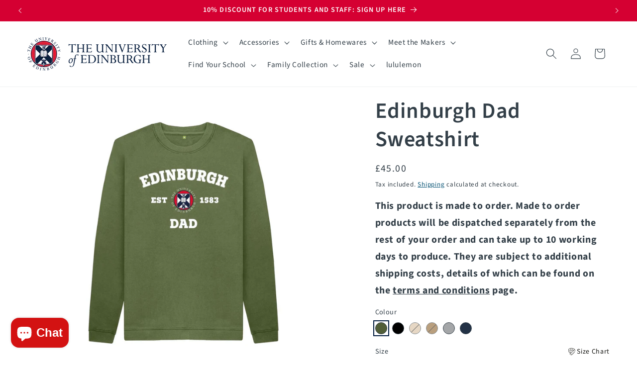

--- FILE ---
content_type: text/css
request_url: https://giftshop.ed.ac.uk/cdn/shop/t/45/assets/uoe-component-mega-menu.css?v=173423436577912004851693942456
body_size: -455
content:
.mega-menu__list {
  grid-template-columns: repeat(4, minmax(0, 1fr));
}

.mega-menu__content:has(.mega-menu--has-images) {
  padding-bottom: 1rem;
}

.mega-menu--has-images {
  display: flex;
  gap: 5rem;
}
.mega-menu--has-images ul {
  flex: 1 1;
}
.mega-menu--has-images ul li {
  width: 100% !important;
}
.mega-menu--has-images .mega-image--wrapper {
  width: 33%;
  max-width: 350px;
  position: relative;
}
.mega-menu--has-images .mega-image--wrapper .mega-image--image {
  width: 100%;
}
.mega-menu--has-images .mega-image--wrapper:before {
  content: "";
  width: 1px;
  background: rgba(var(--color-foreground), var(--popup-border-opacity));
  height: 100%;
  position: absolute;
  top: 0;
  left: -2.5rem;
}


--- FILE ---
content_type: text/javascript
request_url: https://giftshop.ed.ac.uk/cdn/shop/t/45/assets/uoeProduct.js?v=181796411749114809571693942458
body_size: -378
content:
(()=>{const t=t2=>{if(window.uoeMaxPurchase===!0){const t3=document.createElement("button");t3.classList.add("button","button--full-width","button--secondary"),t3.disabled=!0,t3.innerText="Max number in cart";const e=document.createElement("span");e.classList.add("loading-overlay__spinner"),t3.appendChild(e),document.querySelector("product-form button.product-form__submit").replaceWith(t3)}};document.addEventListener("DOMContentLoaded",()=>{subscribe(PUB_SUB_EVENTS.cartUpdate,t)})})();
//# sourceMappingURL=/cdn/shop/t/45/assets/uoeProduct.js.map?v=181796411749114809571693942458


--- FILE ---
content_type: text/javascript; charset=utf-8
request_url: https://giftshop.ed.ac.uk/products/edinburgh-dad-sweatshirt.js
body_size: 1891
content:
{"id":6870063218785,"title":"Edinburgh Dad Sweatshirt","handle":"edinburgh-dad-sweatshirt","description":"\u003ch2 data-mce-fragment=\"1\"\u003eDescription\u003c\/h2\u003e\n\u003cp data-mce-fragment=\"1\"\u003eThis item is part of our made to order range of family merchandise.  It features the University crest printed across the chest of this c\u003cspan data-mce-fragment=\"1\"\u003eertified organic cotton sweatshirt.\u003c\/span\u003e\u003c\/p\u003e\n\u003ch2 data-mce-fragment=\"1\"\u003eFeatures\u003c\/h2\u003e\n\u003cul data-mce-fragment=\"1\"\u003e\n\u003cli data-mce-fragment=\"1\"\u003eCertified organic cotton 300gsm unisex sweatshirt\u003c\/li\u003e\n\u003cli data-mce-fragment=\"1\"\u003eGM free, does not contain any animal derived products\u003c\/li\u003e\n\u003cli data-mce-fragment=\"1\"\u003ePrinted in the UK using low waste printing technologies\u003c\/li\u003e\n\u003cli data-mce-fragment=\"1\"\u003eMade in an audited, renewable energy powered factory\u003c\/li\u003e\n\u003cli data-mce-fragment=\"1\"\u003eWash cool and not suitable for tumble drying\u003c\/li\u003e\n\u003c\/ul\u003e\n\u003ch2 data-mce-fragment=\"1\"\u003eMade to Order\u003c\/h2\u003e\n\u003cul data-mce-fragment=\"1\"\u003e\n\u003cli data-mce-fragment=\"1\"\u003eShipped directly from our Print on Demand partner\u003c\/li\u003e\n\u003cli data-mce-fragment=\"1\"\u003eShipped separately from other products \u003c\/li\u003e\n\u003cli data-mce-fragment=\"1\"\u003eOnline exclusive (not sold instore)\u003c\/li\u003e\n\u003cli data-mce-fragment=\"1\"\u003eAdditional shipping fees\u003c\/li\u003e\n\u003cli data-mce-fragment=\"1\"\u003eFull Terms \u0026amp; Conditions\u003cspan data-mce-fragment=\"1\"\u003e \u003c\/span\u003e\u003ca href=\"https:\/\/giftshop.ed.ac.uk\/pages\/made-to-order-terms-and-conditions\" data-mce-fragment=\"1\" data-mce-href=\"https:\/\/giftshop.ed.ac.uk\/pages\/made-to-order-terms-and-conditions\"\u003ehere\u003c\/a\u003e\n\u003c\/li\u003e\n\u003c\/ul\u003e","published_at":"2022-12-07T13:42:08+00:00","created_at":"2022-09-28T15:25:50+01:00","vendor":"Teemill","type":"POD Sweatshirt","tags":["Edinburgh Dad","label-Online Exclusive","POD"],"price":4500,"price_min":4500,"price_max":4500,"available":true,"price_varies":false,"compare_at_price":null,"compare_at_price_min":0,"compare_at_price_max":0,"compare_at_price_varies":false,"variants":[{"id":40396981370977,"title":"Khaki \/ S","option1":"Khaki","option2":"S","option3":null,"sku":"51900067","requires_shipping":true,"taxable":true,"featured_image":{"id":30277117345889,"product_id":6870063218785,"position":4,"created_at":"2022-09-28T15:26:09+01:00","updated_at":"2022-09-28T15:26:09+01:00","alt":"Khaki Edinburgh Dad Sweatshirt","width":1080,"height":1136,"src":"https:\/\/cdn.shopify.com\/s\/files\/1\/0252\/3037\/7057\/products\/hnupvhyuwdslllzvrm8larj9eswdkd71mrzi9zdfsgvmgisx_png.jpg?v=1664375169","variant_ids":[40396981370977,40396981403745,40396981436513,40396981469281,40396981502049]},"available":true,"name":"Edinburgh Dad Sweatshirt - Khaki \/ S","public_title":"Khaki \/ S","options":["Khaki","S"],"price":4500,"weight":0,"compare_at_price":null,"inventory_management":"teemill-print-on-demand","barcode":null,"featured_media":{"alt":"Khaki Edinburgh Dad Sweatshirt","id":22636094619745,"position":4,"preview_image":{"aspect_ratio":0.951,"height":1136,"width":1080,"src":"https:\/\/cdn.shopify.com\/s\/files\/1\/0252\/3037\/7057\/products\/hnupvhyuwdslllzvrm8larj9eswdkd71mrzi9zdfsgvmgisx_png.jpg?v=1664375169"}},"requires_selling_plan":false,"selling_plan_allocations":[]},{"id":40396981403745,"title":"Khaki \/ M","option1":"Khaki","option2":"M","option3":null,"sku":"51900073","requires_shipping":true,"taxable":true,"featured_image":{"id":30277117345889,"product_id":6870063218785,"position":4,"created_at":"2022-09-28T15:26:09+01:00","updated_at":"2022-09-28T15:26:09+01:00","alt":"Khaki Edinburgh Dad Sweatshirt","width":1080,"height":1136,"src":"https:\/\/cdn.shopify.com\/s\/files\/1\/0252\/3037\/7057\/products\/hnupvhyuwdslllzvrm8larj9eswdkd71mrzi9zdfsgvmgisx_png.jpg?v=1664375169","variant_ids":[40396981370977,40396981403745,40396981436513,40396981469281,40396981502049]},"available":true,"name":"Edinburgh Dad Sweatshirt - Khaki \/ M","public_title":"Khaki \/ M","options":["Khaki","M"],"price":4500,"weight":0,"compare_at_price":null,"inventory_management":"teemill-print-on-demand","barcode":null,"featured_media":{"alt":"Khaki Edinburgh Dad Sweatshirt","id":22636094619745,"position":4,"preview_image":{"aspect_ratio":0.951,"height":1136,"width":1080,"src":"https:\/\/cdn.shopify.com\/s\/files\/1\/0252\/3037\/7057\/products\/hnupvhyuwdslllzvrm8larj9eswdkd71mrzi9zdfsgvmgisx_png.jpg?v=1664375169"}},"requires_selling_plan":false,"selling_plan_allocations":[]},{"id":40396981436513,"title":"Khaki \/ L","option1":"Khaki","option2":"L","option3":null,"sku":"51900079","requires_shipping":true,"taxable":true,"featured_image":{"id":30277117345889,"product_id":6870063218785,"position":4,"created_at":"2022-09-28T15:26:09+01:00","updated_at":"2022-09-28T15:26:09+01:00","alt":"Khaki Edinburgh Dad Sweatshirt","width":1080,"height":1136,"src":"https:\/\/cdn.shopify.com\/s\/files\/1\/0252\/3037\/7057\/products\/hnupvhyuwdslllzvrm8larj9eswdkd71mrzi9zdfsgvmgisx_png.jpg?v=1664375169","variant_ids":[40396981370977,40396981403745,40396981436513,40396981469281,40396981502049]},"available":true,"name":"Edinburgh Dad Sweatshirt - Khaki \/ L","public_title":"Khaki \/ L","options":["Khaki","L"],"price":4500,"weight":0,"compare_at_price":null,"inventory_management":"teemill-print-on-demand","barcode":null,"featured_media":{"alt":"Khaki Edinburgh Dad Sweatshirt","id":22636094619745,"position":4,"preview_image":{"aspect_ratio":0.951,"height":1136,"width":1080,"src":"https:\/\/cdn.shopify.com\/s\/files\/1\/0252\/3037\/7057\/products\/hnupvhyuwdslllzvrm8larj9eswdkd71mrzi9zdfsgvmgisx_png.jpg?v=1664375169"}},"requires_selling_plan":false,"selling_plan_allocations":[]},{"id":40396981469281,"title":"Khaki \/ XL","option1":"Khaki","option2":"XL","option3":null,"sku":"51900085","requires_shipping":true,"taxable":true,"featured_image":{"id":30277117345889,"product_id":6870063218785,"position":4,"created_at":"2022-09-28T15:26:09+01:00","updated_at":"2022-09-28T15:26:09+01:00","alt":"Khaki Edinburgh Dad Sweatshirt","width":1080,"height":1136,"src":"https:\/\/cdn.shopify.com\/s\/files\/1\/0252\/3037\/7057\/products\/hnupvhyuwdslllzvrm8larj9eswdkd71mrzi9zdfsgvmgisx_png.jpg?v=1664375169","variant_ids":[40396981370977,40396981403745,40396981436513,40396981469281,40396981502049]},"available":true,"name":"Edinburgh Dad Sweatshirt - Khaki \/ XL","public_title":"Khaki \/ XL","options":["Khaki","XL"],"price":4500,"weight":0,"compare_at_price":null,"inventory_management":"teemill-print-on-demand","barcode":null,"featured_media":{"alt":"Khaki Edinburgh Dad Sweatshirt","id":22636094619745,"position":4,"preview_image":{"aspect_ratio":0.951,"height":1136,"width":1080,"src":"https:\/\/cdn.shopify.com\/s\/files\/1\/0252\/3037\/7057\/products\/hnupvhyuwdslllzvrm8larj9eswdkd71mrzi9zdfsgvmgisx_png.jpg?v=1664375169"}},"requires_selling_plan":false,"selling_plan_allocations":[]},{"id":40396981502049,"title":"Khaki \/ XXL","option1":"Khaki","option2":"XXL","option3":null,"sku":"51900091","requires_shipping":true,"taxable":true,"featured_image":{"id":30277117345889,"product_id":6870063218785,"position":4,"created_at":"2022-09-28T15:26:09+01:00","updated_at":"2022-09-28T15:26:09+01:00","alt":"Khaki Edinburgh Dad Sweatshirt","width":1080,"height":1136,"src":"https:\/\/cdn.shopify.com\/s\/files\/1\/0252\/3037\/7057\/products\/hnupvhyuwdslllzvrm8larj9eswdkd71mrzi9zdfsgvmgisx_png.jpg?v=1664375169","variant_ids":[40396981370977,40396981403745,40396981436513,40396981469281,40396981502049]},"available":true,"name":"Edinburgh Dad Sweatshirt - Khaki \/ XXL","public_title":"Khaki \/ XXL","options":["Khaki","XXL"],"price":4500,"weight":0,"compare_at_price":null,"inventory_management":"teemill-print-on-demand","barcode":null,"featured_media":{"alt":"Khaki Edinburgh Dad Sweatshirt","id":22636094619745,"position":4,"preview_image":{"aspect_ratio":0.951,"height":1136,"width":1080,"src":"https:\/\/cdn.shopify.com\/s\/files\/1\/0252\/3037\/7057\/products\/hnupvhyuwdslllzvrm8larj9eswdkd71mrzi9zdfsgvmgisx_png.jpg?v=1664375169"}},"requires_selling_plan":false,"selling_plan_allocations":[]},{"id":40396981534817,"title":"Black \/ S","option1":"Black","option2":"S","option3":null,"sku":"51900068","requires_shipping":true,"taxable":true,"featured_image":{"id":30277116362849,"product_id":6870063218785,"position":1,"created_at":"2022-09-28T15:25:59+01:00","updated_at":"2022-09-28T15:25:59+01:00","alt":"Black Edinburgh Dad Sweatshirt","width":1080,"height":1136,"src":"https:\/\/cdn.shopify.com\/s\/files\/1\/0252\/3037\/7057\/products\/rck9m3loli810bwshw5qxponvgrwbgriwlnuxpcmjvgmotis_png.jpg?v=1664375159","variant_ids":[40396981534817,40396981567585,40396981600353,40396981633121,40396981665889]},"available":true,"name":"Edinburgh Dad Sweatshirt - Black \/ S","public_title":"Black \/ S","options":["Black","S"],"price":4500,"weight":0,"compare_at_price":null,"inventory_management":"teemill-print-on-demand","barcode":null,"featured_media":{"alt":"Black Edinburgh Dad Sweatshirt","id":22636093636705,"position":1,"preview_image":{"aspect_ratio":0.951,"height":1136,"width":1080,"src":"https:\/\/cdn.shopify.com\/s\/files\/1\/0252\/3037\/7057\/products\/rck9m3loli810bwshw5qxponvgrwbgriwlnuxpcmjvgmotis_png.jpg?v=1664375159"}},"requires_selling_plan":false,"selling_plan_allocations":[]},{"id":40396981567585,"title":"Black \/ M","option1":"Black","option2":"M","option3":null,"sku":"51900074","requires_shipping":true,"taxable":true,"featured_image":{"id":30277116362849,"product_id":6870063218785,"position":1,"created_at":"2022-09-28T15:25:59+01:00","updated_at":"2022-09-28T15:25:59+01:00","alt":"Black Edinburgh Dad Sweatshirt","width":1080,"height":1136,"src":"https:\/\/cdn.shopify.com\/s\/files\/1\/0252\/3037\/7057\/products\/rck9m3loli810bwshw5qxponvgrwbgriwlnuxpcmjvgmotis_png.jpg?v=1664375159","variant_ids":[40396981534817,40396981567585,40396981600353,40396981633121,40396981665889]},"available":true,"name":"Edinburgh Dad Sweatshirt - Black \/ M","public_title":"Black \/ M","options":["Black","M"],"price":4500,"weight":0,"compare_at_price":null,"inventory_management":"teemill-print-on-demand","barcode":null,"featured_media":{"alt":"Black Edinburgh Dad Sweatshirt","id":22636093636705,"position":1,"preview_image":{"aspect_ratio":0.951,"height":1136,"width":1080,"src":"https:\/\/cdn.shopify.com\/s\/files\/1\/0252\/3037\/7057\/products\/rck9m3loli810bwshw5qxponvgrwbgriwlnuxpcmjvgmotis_png.jpg?v=1664375159"}},"requires_selling_plan":false,"selling_plan_allocations":[]},{"id":40396981600353,"title":"Black \/ L","option1":"Black","option2":"L","option3":null,"sku":"51900080","requires_shipping":true,"taxable":true,"featured_image":{"id":30277116362849,"product_id":6870063218785,"position":1,"created_at":"2022-09-28T15:25:59+01:00","updated_at":"2022-09-28T15:25:59+01:00","alt":"Black Edinburgh Dad Sweatshirt","width":1080,"height":1136,"src":"https:\/\/cdn.shopify.com\/s\/files\/1\/0252\/3037\/7057\/products\/rck9m3loli810bwshw5qxponvgrwbgriwlnuxpcmjvgmotis_png.jpg?v=1664375159","variant_ids":[40396981534817,40396981567585,40396981600353,40396981633121,40396981665889]},"available":true,"name":"Edinburgh Dad Sweatshirt - Black \/ L","public_title":"Black \/ L","options":["Black","L"],"price":4500,"weight":0,"compare_at_price":null,"inventory_management":"teemill-print-on-demand","barcode":null,"featured_media":{"alt":"Black Edinburgh Dad Sweatshirt","id":22636093636705,"position":1,"preview_image":{"aspect_ratio":0.951,"height":1136,"width":1080,"src":"https:\/\/cdn.shopify.com\/s\/files\/1\/0252\/3037\/7057\/products\/rck9m3loli810bwshw5qxponvgrwbgriwlnuxpcmjvgmotis_png.jpg?v=1664375159"}},"requires_selling_plan":false,"selling_plan_allocations":[]},{"id":40396981633121,"title":"Black \/ XL","option1":"Black","option2":"XL","option3":null,"sku":"51900086","requires_shipping":true,"taxable":true,"featured_image":{"id":30277116362849,"product_id":6870063218785,"position":1,"created_at":"2022-09-28T15:25:59+01:00","updated_at":"2022-09-28T15:25:59+01:00","alt":"Black Edinburgh Dad Sweatshirt","width":1080,"height":1136,"src":"https:\/\/cdn.shopify.com\/s\/files\/1\/0252\/3037\/7057\/products\/rck9m3loli810bwshw5qxponvgrwbgriwlnuxpcmjvgmotis_png.jpg?v=1664375159","variant_ids":[40396981534817,40396981567585,40396981600353,40396981633121,40396981665889]},"available":true,"name":"Edinburgh Dad Sweatshirt - Black \/ XL","public_title":"Black \/ XL","options":["Black","XL"],"price":4500,"weight":0,"compare_at_price":null,"inventory_management":"teemill-print-on-demand","barcode":null,"featured_media":{"alt":"Black Edinburgh Dad Sweatshirt","id":22636093636705,"position":1,"preview_image":{"aspect_ratio":0.951,"height":1136,"width":1080,"src":"https:\/\/cdn.shopify.com\/s\/files\/1\/0252\/3037\/7057\/products\/rck9m3loli810bwshw5qxponvgrwbgriwlnuxpcmjvgmotis_png.jpg?v=1664375159"}},"requires_selling_plan":false,"selling_plan_allocations":[]},{"id":40396981665889,"title":"Black \/ XXL","option1":"Black","option2":"XXL","option3":null,"sku":"51900092","requires_shipping":true,"taxable":true,"featured_image":{"id":30277116362849,"product_id":6870063218785,"position":1,"created_at":"2022-09-28T15:25:59+01:00","updated_at":"2022-09-28T15:25:59+01:00","alt":"Black Edinburgh Dad Sweatshirt","width":1080,"height":1136,"src":"https:\/\/cdn.shopify.com\/s\/files\/1\/0252\/3037\/7057\/products\/rck9m3loli810bwshw5qxponvgrwbgriwlnuxpcmjvgmotis_png.jpg?v=1664375159","variant_ids":[40396981534817,40396981567585,40396981600353,40396981633121,40396981665889]},"available":true,"name":"Edinburgh Dad Sweatshirt - Black \/ XXL","public_title":"Black \/ XXL","options":["Black","XXL"],"price":4500,"weight":0,"compare_at_price":null,"inventory_management":"teemill-print-on-demand","barcode":null,"featured_media":{"alt":"Black Edinburgh Dad Sweatshirt","id":22636093636705,"position":1,"preview_image":{"aspect_ratio":0.951,"height":1136,"width":1080,"src":"https:\/\/cdn.shopify.com\/s\/files\/1\/0252\/3037\/7057\/products\/rck9m3loli810bwshw5qxponvgrwbgriwlnuxpcmjvgmotis_png.jpg?v=1664375159"}},"requires_selling_plan":false,"selling_plan_allocations":[]},{"id":40396981698657,"title":"Sand \/ S","option1":"Sand","option2":"S","option3":null,"sku":"51900069","requires_shipping":true,"taxable":true,"featured_image":{"id":30277117313121,"product_id":6870063218785,"position":3,"created_at":"2022-09-28T15:26:05+01:00","updated_at":"2022-09-28T15:26:05+01:00","alt":"Sand Edinburgh Dad Sweatshirt","width":1080,"height":1136,"src":"https:\/\/cdn.shopify.com\/s\/files\/1\/0252\/3037\/7057\/products\/cz1af8hdc2f0dr1fjzzl0ajkxrcbl9enzfeudp0bttxgwz6x_png.jpg?v=1664375165","variant_ids":[40396981698657,40396981731425,40396981764193,40396981796961,40396981829729]},"available":false,"name":"Edinburgh Dad Sweatshirt - Sand \/ S","public_title":"Sand \/ S","options":["Sand","S"],"price":4500,"weight":0,"compare_at_price":null,"inventory_management":"teemill-print-on-demand","barcode":null,"featured_media":{"alt":"Sand Edinburgh Dad Sweatshirt","id":22636094586977,"position":3,"preview_image":{"aspect_ratio":0.951,"height":1136,"width":1080,"src":"https:\/\/cdn.shopify.com\/s\/files\/1\/0252\/3037\/7057\/products\/cz1af8hdc2f0dr1fjzzl0ajkxrcbl9enzfeudp0bttxgwz6x_png.jpg?v=1664375165"}},"requires_selling_plan":false,"selling_plan_allocations":[]},{"id":40396981731425,"title":"Sand \/ M","option1":"Sand","option2":"M","option3":null,"sku":"51900075","requires_shipping":true,"taxable":true,"featured_image":{"id":30277117313121,"product_id":6870063218785,"position":3,"created_at":"2022-09-28T15:26:05+01:00","updated_at":"2022-09-28T15:26:05+01:00","alt":"Sand Edinburgh Dad Sweatshirt","width":1080,"height":1136,"src":"https:\/\/cdn.shopify.com\/s\/files\/1\/0252\/3037\/7057\/products\/cz1af8hdc2f0dr1fjzzl0ajkxrcbl9enzfeudp0bttxgwz6x_png.jpg?v=1664375165","variant_ids":[40396981698657,40396981731425,40396981764193,40396981796961,40396981829729]},"available":false,"name":"Edinburgh Dad Sweatshirt - Sand \/ M","public_title":"Sand \/ M","options":["Sand","M"],"price":4500,"weight":0,"compare_at_price":null,"inventory_management":"teemill-print-on-demand","barcode":null,"featured_media":{"alt":"Sand Edinburgh Dad Sweatshirt","id":22636094586977,"position":3,"preview_image":{"aspect_ratio":0.951,"height":1136,"width":1080,"src":"https:\/\/cdn.shopify.com\/s\/files\/1\/0252\/3037\/7057\/products\/cz1af8hdc2f0dr1fjzzl0ajkxrcbl9enzfeudp0bttxgwz6x_png.jpg?v=1664375165"}},"requires_selling_plan":false,"selling_plan_allocations":[]},{"id":40396981764193,"title":"Sand \/ L","option1":"Sand","option2":"L","option3":null,"sku":"51900081","requires_shipping":true,"taxable":true,"featured_image":{"id":30277117313121,"product_id":6870063218785,"position":3,"created_at":"2022-09-28T15:26:05+01:00","updated_at":"2022-09-28T15:26:05+01:00","alt":"Sand Edinburgh Dad Sweatshirt","width":1080,"height":1136,"src":"https:\/\/cdn.shopify.com\/s\/files\/1\/0252\/3037\/7057\/products\/cz1af8hdc2f0dr1fjzzl0ajkxrcbl9enzfeudp0bttxgwz6x_png.jpg?v=1664375165","variant_ids":[40396981698657,40396981731425,40396981764193,40396981796961,40396981829729]},"available":false,"name":"Edinburgh Dad Sweatshirt - Sand \/ L","public_title":"Sand \/ L","options":["Sand","L"],"price":4500,"weight":0,"compare_at_price":null,"inventory_management":"teemill-print-on-demand","barcode":null,"featured_media":{"alt":"Sand Edinburgh Dad Sweatshirt","id":22636094586977,"position":3,"preview_image":{"aspect_ratio":0.951,"height":1136,"width":1080,"src":"https:\/\/cdn.shopify.com\/s\/files\/1\/0252\/3037\/7057\/products\/cz1af8hdc2f0dr1fjzzl0ajkxrcbl9enzfeudp0bttxgwz6x_png.jpg?v=1664375165"}},"requires_selling_plan":false,"selling_plan_allocations":[]},{"id":40396981796961,"title":"Sand \/ XL","option1":"Sand","option2":"XL","option3":null,"sku":"51900087","requires_shipping":true,"taxable":true,"featured_image":{"id":30277117313121,"product_id":6870063218785,"position":3,"created_at":"2022-09-28T15:26:05+01:00","updated_at":"2022-09-28T15:26:05+01:00","alt":"Sand Edinburgh Dad Sweatshirt","width":1080,"height":1136,"src":"https:\/\/cdn.shopify.com\/s\/files\/1\/0252\/3037\/7057\/products\/cz1af8hdc2f0dr1fjzzl0ajkxrcbl9enzfeudp0bttxgwz6x_png.jpg?v=1664375165","variant_ids":[40396981698657,40396981731425,40396981764193,40396981796961,40396981829729]},"available":false,"name":"Edinburgh Dad Sweatshirt - Sand \/ XL","public_title":"Sand \/ XL","options":["Sand","XL"],"price":4500,"weight":0,"compare_at_price":null,"inventory_management":"teemill-print-on-demand","barcode":null,"featured_media":{"alt":"Sand Edinburgh Dad Sweatshirt","id":22636094586977,"position":3,"preview_image":{"aspect_ratio":0.951,"height":1136,"width":1080,"src":"https:\/\/cdn.shopify.com\/s\/files\/1\/0252\/3037\/7057\/products\/cz1af8hdc2f0dr1fjzzl0ajkxrcbl9enzfeudp0bttxgwz6x_png.jpg?v=1664375165"}},"requires_selling_plan":false,"selling_plan_allocations":[]},{"id":40396981829729,"title":"Sand \/ XXL","option1":"Sand","option2":"XXL","option3":null,"sku":"51900093","requires_shipping":true,"taxable":true,"featured_image":{"id":30277117313121,"product_id":6870063218785,"position":3,"created_at":"2022-09-28T15:26:05+01:00","updated_at":"2022-09-28T15:26:05+01:00","alt":"Sand Edinburgh Dad Sweatshirt","width":1080,"height":1136,"src":"https:\/\/cdn.shopify.com\/s\/files\/1\/0252\/3037\/7057\/products\/cz1af8hdc2f0dr1fjzzl0ajkxrcbl9enzfeudp0bttxgwz6x_png.jpg?v=1664375165","variant_ids":[40396981698657,40396981731425,40396981764193,40396981796961,40396981829729]},"available":false,"name":"Edinburgh Dad Sweatshirt - Sand \/ XXL","public_title":"Sand \/ XXL","options":["Sand","XXL"],"price":4500,"weight":0,"compare_at_price":null,"inventory_management":"teemill-print-on-demand","barcode":null,"featured_media":{"alt":"Sand Edinburgh Dad Sweatshirt","id":22636094586977,"position":3,"preview_image":{"aspect_ratio":0.951,"height":1136,"width":1080,"src":"https:\/\/cdn.shopify.com\/s\/files\/1\/0252\/3037\/7057\/products\/cz1af8hdc2f0dr1fjzzl0ajkxrcbl9enzfeudp0bttxgwz6x_png.jpg?v=1664375165"}},"requires_selling_plan":false,"selling_plan_allocations":[]},{"id":40396981862497,"title":"Brown \/ S","option1":"Brown","option2":"S","option3":null,"sku":"51900070","requires_shipping":true,"taxable":true,"featured_image":{"id":30277118722145,"product_id":6870063218785,"position":6,"created_at":"2022-09-28T15:26:16+01:00","updated_at":"2022-09-28T15:26:16+01:00","alt":"Brown Edinburgh Dad Sweatshirt","width":1080,"height":1136,"src":"https:\/\/cdn.shopify.com\/s\/files\/1\/0252\/3037\/7057\/products\/3wqep4bqf16gzwrtdnqgxbxpbdoebhimtnkpmpv0kxt5l412_png.jpg?v=1664375176","variant_ids":[40396981862497,40396981895265,40396981928033,40396981960801,40396981993569]},"available":false,"name":"Edinburgh Dad Sweatshirt - Brown \/ S","public_title":"Brown \/ S","options":["Brown","S"],"price":4500,"weight":0,"compare_at_price":null,"inventory_management":"teemill-print-on-demand","barcode":null,"featured_media":{"alt":"Brown Edinburgh Dad Sweatshirt","id":22636095996001,"position":6,"preview_image":{"aspect_ratio":0.951,"height":1136,"width":1080,"src":"https:\/\/cdn.shopify.com\/s\/files\/1\/0252\/3037\/7057\/products\/3wqep4bqf16gzwrtdnqgxbxpbdoebhimtnkpmpv0kxt5l412_png.jpg?v=1664375176"}},"requires_selling_plan":false,"selling_plan_allocations":[]},{"id":40396981895265,"title":"Brown \/ M","option1":"Brown","option2":"M","option3":null,"sku":"51900076","requires_shipping":true,"taxable":true,"featured_image":{"id":30277118722145,"product_id":6870063218785,"position":6,"created_at":"2022-09-28T15:26:16+01:00","updated_at":"2022-09-28T15:26:16+01:00","alt":"Brown Edinburgh Dad Sweatshirt","width":1080,"height":1136,"src":"https:\/\/cdn.shopify.com\/s\/files\/1\/0252\/3037\/7057\/products\/3wqep4bqf16gzwrtdnqgxbxpbdoebhimtnkpmpv0kxt5l412_png.jpg?v=1664375176","variant_ids":[40396981862497,40396981895265,40396981928033,40396981960801,40396981993569]},"available":false,"name":"Edinburgh Dad Sweatshirt - Brown \/ M","public_title":"Brown \/ M","options":["Brown","M"],"price":4500,"weight":0,"compare_at_price":null,"inventory_management":"teemill-print-on-demand","barcode":null,"featured_media":{"alt":"Brown Edinburgh Dad Sweatshirt","id":22636095996001,"position":6,"preview_image":{"aspect_ratio":0.951,"height":1136,"width":1080,"src":"https:\/\/cdn.shopify.com\/s\/files\/1\/0252\/3037\/7057\/products\/3wqep4bqf16gzwrtdnqgxbxpbdoebhimtnkpmpv0kxt5l412_png.jpg?v=1664375176"}},"requires_selling_plan":false,"selling_plan_allocations":[]},{"id":40396981928033,"title":"Brown \/ L","option1":"Brown","option2":"L","option3":null,"sku":"51900082","requires_shipping":true,"taxable":true,"featured_image":{"id":30277118722145,"product_id":6870063218785,"position":6,"created_at":"2022-09-28T15:26:16+01:00","updated_at":"2022-09-28T15:26:16+01:00","alt":"Brown Edinburgh Dad Sweatshirt","width":1080,"height":1136,"src":"https:\/\/cdn.shopify.com\/s\/files\/1\/0252\/3037\/7057\/products\/3wqep4bqf16gzwrtdnqgxbxpbdoebhimtnkpmpv0kxt5l412_png.jpg?v=1664375176","variant_ids":[40396981862497,40396981895265,40396981928033,40396981960801,40396981993569]},"available":false,"name":"Edinburgh Dad Sweatshirt - Brown \/ L","public_title":"Brown \/ L","options":["Brown","L"],"price":4500,"weight":0,"compare_at_price":null,"inventory_management":"teemill-print-on-demand","barcode":null,"featured_media":{"alt":"Brown Edinburgh Dad Sweatshirt","id":22636095996001,"position":6,"preview_image":{"aspect_ratio":0.951,"height":1136,"width":1080,"src":"https:\/\/cdn.shopify.com\/s\/files\/1\/0252\/3037\/7057\/products\/3wqep4bqf16gzwrtdnqgxbxpbdoebhimtnkpmpv0kxt5l412_png.jpg?v=1664375176"}},"requires_selling_plan":false,"selling_plan_allocations":[]},{"id":40396981960801,"title":"Brown \/ XL","option1":"Brown","option2":"XL","option3":null,"sku":"51900088","requires_shipping":true,"taxable":true,"featured_image":{"id":30277118722145,"product_id":6870063218785,"position":6,"created_at":"2022-09-28T15:26:16+01:00","updated_at":"2022-09-28T15:26:16+01:00","alt":"Brown Edinburgh Dad Sweatshirt","width":1080,"height":1136,"src":"https:\/\/cdn.shopify.com\/s\/files\/1\/0252\/3037\/7057\/products\/3wqep4bqf16gzwrtdnqgxbxpbdoebhimtnkpmpv0kxt5l412_png.jpg?v=1664375176","variant_ids":[40396981862497,40396981895265,40396981928033,40396981960801,40396981993569]},"available":false,"name":"Edinburgh Dad Sweatshirt - Brown \/ XL","public_title":"Brown \/ XL","options":["Brown","XL"],"price":4500,"weight":0,"compare_at_price":null,"inventory_management":"teemill-print-on-demand","barcode":null,"featured_media":{"alt":"Brown Edinburgh Dad Sweatshirt","id":22636095996001,"position":6,"preview_image":{"aspect_ratio":0.951,"height":1136,"width":1080,"src":"https:\/\/cdn.shopify.com\/s\/files\/1\/0252\/3037\/7057\/products\/3wqep4bqf16gzwrtdnqgxbxpbdoebhimtnkpmpv0kxt5l412_png.jpg?v=1664375176"}},"requires_selling_plan":false,"selling_plan_allocations":[]},{"id":40396981993569,"title":"Brown \/ XXL","option1":"Brown","option2":"XXL","option3":null,"sku":"51900094","requires_shipping":true,"taxable":true,"featured_image":{"id":30277118722145,"product_id":6870063218785,"position":6,"created_at":"2022-09-28T15:26:16+01:00","updated_at":"2022-09-28T15:26:16+01:00","alt":"Brown Edinburgh Dad Sweatshirt","width":1080,"height":1136,"src":"https:\/\/cdn.shopify.com\/s\/files\/1\/0252\/3037\/7057\/products\/3wqep4bqf16gzwrtdnqgxbxpbdoebhimtnkpmpv0kxt5l412_png.jpg?v=1664375176","variant_ids":[40396981862497,40396981895265,40396981928033,40396981960801,40396981993569]},"available":false,"name":"Edinburgh Dad Sweatshirt - Brown \/ XXL","public_title":"Brown \/ XXL","options":["Brown","XXL"],"price":4500,"weight":0,"compare_at_price":null,"inventory_management":"teemill-print-on-demand","barcode":null,"featured_media":{"alt":"Brown Edinburgh Dad Sweatshirt","id":22636095996001,"position":6,"preview_image":{"aspect_ratio":0.951,"height":1136,"width":1080,"src":"https:\/\/cdn.shopify.com\/s\/files\/1\/0252\/3037\/7057\/products\/3wqep4bqf16gzwrtdnqgxbxpbdoebhimtnkpmpv0kxt5l412_png.jpg?v=1664375176"}},"requires_selling_plan":false,"selling_plan_allocations":[]},{"id":40396982026337,"title":"Light Heather \/ S","option1":"Light Heather","option2":"S","option3":null,"sku":"51900071","requires_shipping":true,"taxable":true,"featured_image":{"id":30277118492769,"product_id":6870063218785,"position":5,"created_at":"2022-09-28T15:26:12+01:00","updated_at":"2022-09-28T15:26:12+01:00","alt":"Light Heather Edinburgh Dad Sweatshirt","width":1080,"height":1136,"src":"https:\/\/cdn.shopify.com\/s\/files\/1\/0252\/3037\/7057\/products\/qz8xc7hawhwbsat0t5uqngnjrahclk5crtu1bprroqdvkyxi_png.jpg?v=1664375172","variant_ids":[40396982026337,40396982059105,40396982091873,40396982124641,40396982157409]},"available":true,"name":"Edinburgh Dad Sweatshirt - Light Heather \/ S","public_title":"Light Heather \/ S","options":["Light Heather","S"],"price":4500,"weight":0,"compare_at_price":null,"inventory_management":"teemill-print-on-demand","barcode":null,"featured_media":{"alt":"Light Heather Edinburgh Dad Sweatshirt","id":22636095766625,"position":5,"preview_image":{"aspect_ratio":0.951,"height":1136,"width":1080,"src":"https:\/\/cdn.shopify.com\/s\/files\/1\/0252\/3037\/7057\/products\/qz8xc7hawhwbsat0t5uqngnjrahclk5crtu1bprroqdvkyxi_png.jpg?v=1664375172"}},"requires_selling_plan":false,"selling_plan_allocations":[]},{"id":40396982059105,"title":"Light Heather \/ M","option1":"Light Heather","option2":"M","option3":null,"sku":"51900077","requires_shipping":true,"taxable":true,"featured_image":{"id":30277118492769,"product_id":6870063218785,"position":5,"created_at":"2022-09-28T15:26:12+01:00","updated_at":"2022-09-28T15:26:12+01:00","alt":"Light Heather Edinburgh Dad Sweatshirt","width":1080,"height":1136,"src":"https:\/\/cdn.shopify.com\/s\/files\/1\/0252\/3037\/7057\/products\/qz8xc7hawhwbsat0t5uqngnjrahclk5crtu1bprroqdvkyxi_png.jpg?v=1664375172","variant_ids":[40396982026337,40396982059105,40396982091873,40396982124641,40396982157409]},"available":true,"name":"Edinburgh Dad Sweatshirt - Light Heather \/ M","public_title":"Light Heather \/ M","options":["Light Heather","M"],"price":4500,"weight":0,"compare_at_price":null,"inventory_management":"teemill-print-on-demand","barcode":null,"featured_media":{"alt":"Light Heather Edinburgh Dad Sweatshirt","id":22636095766625,"position":5,"preview_image":{"aspect_ratio":0.951,"height":1136,"width":1080,"src":"https:\/\/cdn.shopify.com\/s\/files\/1\/0252\/3037\/7057\/products\/qz8xc7hawhwbsat0t5uqngnjrahclk5crtu1bprroqdvkyxi_png.jpg?v=1664375172"}},"requires_selling_plan":false,"selling_plan_allocations":[]},{"id":40396982091873,"title":"Light Heather \/ L","option1":"Light Heather","option2":"L","option3":null,"sku":"51900083","requires_shipping":true,"taxable":true,"featured_image":{"id":30277118492769,"product_id":6870063218785,"position":5,"created_at":"2022-09-28T15:26:12+01:00","updated_at":"2022-09-28T15:26:12+01:00","alt":"Light Heather Edinburgh Dad Sweatshirt","width":1080,"height":1136,"src":"https:\/\/cdn.shopify.com\/s\/files\/1\/0252\/3037\/7057\/products\/qz8xc7hawhwbsat0t5uqngnjrahclk5crtu1bprroqdvkyxi_png.jpg?v=1664375172","variant_ids":[40396982026337,40396982059105,40396982091873,40396982124641,40396982157409]},"available":true,"name":"Edinburgh Dad Sweatshirt - Light Heather \/ L","public_title":"Light Heather \/ L","options":["Light Heather","L"],"price":4500,"weight":0,"compare_at_price":null,"inventory_management":"teemill-print-on-demand","barcode":null,"featured_media":{"alt":"Light Heather Edinburgh Dad Sweatshirt","id":22636095766625,"position":5,"preview_image":{"aspect_ratio":0.951,"height":1136,"width":1080,"src":"https:\/\/cdn.shopify.com\/s\/files\/1\/0252\/3037\/7057\/products\/qz8xc7hawhwbsat0t5uqngnjrahclk5crtu1bprroqdvkyxi_png.jpg?v=1664375172"}},"requires_selling_plan":false,"selling_plan_allocations":[]},{"id":40396982124641,"title":"Light Heather \/ XL","option1":"Light Heather","option2":"XL","option3":null,"sku":"51900089","requires_shipping":true,"taxable":true,"featured_image":{"id":30277118492769,"product_id":6870063218785,"position":5,"created_at":"2022-09-28T15:26:12+01:00","updated_at":"2022-09-28T15:26:12+01:00","alt":"Light Heather Edinburgh Dad Sweatshirt","width":1080,"height":1136,"src":"https:\/\/cdn.shopify.com\/s\/files\/1\/0252\/3037\/7057\/products\/qz8xc7hawhwbsat0t5uqngnjrahclk5crtu1bprroqdvkyxi_png.jpg?v=1664375172","variant_ids":[40396982026337,40396982059105,40396982091873,40396982124641,40396982157409]},"available":true,"name":"Edinburgh Dad Sweatshirt - Light Heather \/ XL","public_title":"Light Heather \/ XL","options":["Light Heather","XL"],"price":4500,"weight":0,"compare_at_price":null,"inventory_management":"teemill-print-on-demand","barcode":null,"featured_media":{"alt":"Light Heather Edinburgh Dad Sweatshirt","id":22636095766625,"position":5,"preview_image":{"aspect_ratio":0.951,"height":1136,"width":1080,"src":"https:\/\/cdn.shopify.com\/s\/files\/1\/0252\/3037\/7057\/products\/qz8xc7hawhwbsat0t5uqngnjrahclk5crtu1bprroqdvkyxi_png.jpg?v=1664375172"}},"requires_selling_plan":false,"selling_plan_allocations":[]},{"id":40396982157409,"title":"Light Heather \/ XXL","option1":"Light Heather","option2":"XXL","option3":null,"sku":"51900095","requires_shipping":true,"taxable":true,"featured_image":{"id":30277118492769,"product_id":6870063218785,"position":5,"created_at":"2022-09-28T15:26:12+01:00","updated_at":"2022-09-28T15:26:12+01:00","alt":"Light Heather Edinburgh Dad Sweatshirt","width":1080,"height":1136,"src":"https:\/\/cdn.shopify.com\/s\/files\/1\/0252\/3037\/7057\/products\/qz8xc7hawhwbsat0t5uqngnjrahclk5crtu1bprroqdvkyxi_png.jpg?v=1664375172","variant_ids":[40396982026337,40396982059105,40396982091873,40396982124641,40396982157409]},"available":true,"name":"Edinburgh Dad Sweatshirt - Light Heather \/ XXL","public_title":"Light Heather \/ XXL","options":["Light Heather","XXL"],"price":4500,"weight":0,"compare_at_price":null,"inventory_management":"teemill-print-on-demand","barcode":null,"featured_media":{"alt":"Light Heather Edinburgh Dad Sweatshirt","id":22636095766625,"position":5,"preview_image":{"aspect_ratio":0.951,"height":1136,"width":1080,"src":"https:\/\/cdn.shopify.com\/s\/files\/1\/0252\/3037\/7057\/products\/qz8xc7hawhwbsat0t5uqngnjrahclk5crtu1bprroqdvkyxi_png.jpg?v=1664375172"}},"requires_selling_plan":false,"selling_plan_allocations":[]},{"id":40396982190177,"title":"Navy Blue \/ S","option1":"Navy Blue","option2":"S","option3":null,"sku":"51900072","requires_shipping":true,"taxable":true,"featured_image":{"id":30277116887137,"product_id":6870063218785,"position":2,"created_at":"2022-09-28T15:26:02+01:00","updated_at":"2022-09-28T15:26:02+01:00","alt":"Navy Blue Edinburgh Dad Sweatshirt","width":1080,"height":1136,"src":"https:\/\/cdn.shopify.com\/s\/files\/1\/0252\/3037\/7057\/products\/zkbx8lbo16dzfohsdxfdcnllpa4moeg3klqwrbig61vf88vv_png.jpg?v=1664375162","variant_ids":[40396982190177,40396982222945,40396982255713,40396982288481,40396982321249]},"available":true,"name":"Edinburgh Dad Sweatshirt - Navy Blue \/ S","public_title":"Navy Blue \/ S","options":["Navy Blue","S"],"price":4500,"weight":0,"compare_at_price":null,"inventory_management":"teemill-print-on-demand","barcode":null,"featured_media":{"alt":"Navy Blue Edinburgh Dad Sweatshirt","id":22636094160993,"position":2,"preview_image":{"aspect_ratio":0.951,"height":1136,"width":1080,"src":"https:\/\/cdn.shopify.com\/s\/files\/1\/0252\/3037\/7057\/products\/zkbx8lbo16dzfohsdxfdcnllpa4moeg3klqwrbig61vf88vv_png.jpg?v=1664375162"}},"requires_selling_plan":false,"selling_plan_allocations":[]},{"id":40396982222945,"title":"Navy Blue \/ M","option1":"Navy Blue","option2":"M","option3":null,"sku":"51900078","requires_shipping":true,"taxable":true,"featured_image":{"id":30277116887137,"product_id":6870063218785,"position":2,"created_at":"2022-09-28T15:26:02+01:00","updated_at":"2022-09-28T15:26:02+01:00","alt":"Navy Blue Edinburgh Dad Sweatshirt","width":1080,"height":1136,"src":"https:\/\/cdn.shopify.com\/s\/files\/1\/0252\/3037\/7057\/products\/zkbx8lbo16dzfohsdxfdcnllpa4moeg3klqwrbig61vf88vv_png.jpg?v=1664375162","variant_ids":[40396982190177,40396982222945,40396982255713,40396982288481,40396982321249]},"available":true,"name":"Edinburgh Dad Sweatshirt - Navy Blue \/ M","public_title":"Navy Blue \/ M","options":["Navy Blue","M"],"price":4500,"weight":0,"compare_at_price":null,"inventory_management":"teemill-print-on-demand","barcode":null,"featured_media":{"alt":"Navy Blue Edinburgh Dad Sweatshirt","id":22636094160993,"position":2,"preview_image":{"aspect_ratio":0.951,"height":1136,"width":1080,"src":"https:\/\/cdn.shopify.com\/s\/files\/1\/0252\/3037\/7057\/products\/zkbx8lbo16dzfohsdxfdcnllpa4moeg3klqwrbig61vf88vv_png.jpg?v=1664375162"}},"requires_selling_plan":false,"selling_plan_allocations":[]},{"id":40396982255713,"title":"Navy Blue \/ L","option1":"Navy Blue","option2":"L","option3":null,"sku":"51900084","requires_shipping":true,"taxable":true,"featured_image":{"id":30277116887137,"product_id":6870063218785,"position":2,"created_at":"2022-09-28T15:26:02+01:00","updated_at":"2022-09-28T15:26:02+01:00","alt":"Navy Blue Edinburgh Dad Sweatshirt","width":1080,"height":1136,"src":"https:\/\/cdn.shopify.com\/s\/files\/1\/0252\/3037\/7057\/products\/zkbx8lbo16dzfohsdxfdcnllpa4moeg3klqwrbig61vf88vv_png.jpg?v=1664375162","variant_ids":[40396982190177,40396982222945,40396982255713,40396982288481,40396982321249]},"available":true,"name":"Edinburgh Dad Sweatshirt - Navy Blue \/ L","public_title":"Navy Blue \/ L","options":["Navy Blue","L"],"price":4500,"weight":0,"compare_at_price":null,"inventory_management":"teemill-print-on-demand","barcode":null,"featured_media":{"alt":"Navy Blue Edinburgh Dad Sweatshirt","id":22636094160993,"position":2,"preview_image":{"aspect_ratio":0.951,"height":1136,"width":1080,"src":"https:\/\/cdn.shopify.com\/s\/files\/1\/0252\/3037\/7057\/products\/zkbx8lbo16dzfohsdxfdcnllpa4moeg3klqwrbig61vf88vv_png.jpg?v=1664375162"}},"requires_selling_plan":false,"selling_plan_allocations":[]},{"id":40396982288481,"title":"Navy Blue \/ XL","option1":"Navy Blue","option2":"XL","option3":null,"sku":"51900090","requires_shipping":true,"taxable":true,"featured_image":{"id":30277116887137,"product_id":6870063218785,"position":2,"created_at":"2022-09-28T15:26:02+01:00","updated_at":"2022-09-28T15:26:02+01:00","alt":"Navy Blue Edinburgh Dad Sweatshirt","width":1080,"height":1136,"src":"https:\/\/cdn.shopify.com\/s\/files\/1\/0252\/3037\/7057\/products\/zkbx8lbo16dzfohsdxfdcnllpa4moeg3klqwrbig61vf88vv_png.jpg?v=1664375162","variant_ids":[40396982190177,40396982222945,40396982255713,40396982288481,40396982321249]},"available":true,"name":"Edinburgh Dad Sweatshirt - Navy Blue \/ XL","public_title":"Navy Blue \/ XL","options":["Navy Blue","XL"],"price":4500,"weight":0,"compare_at_price":null,"inventory_management":"teemill-print-on-demand","barcode":null,"featured_media":{"alt":"Navy Blue Edinburgh Dad Sweatshirt","id":22636094160993,"position":2,"preview_image":{"aspect_ratio":0.951,"height":1136,"width":1080,"src":"https:\/\/cdn.shopify.com\/s\/files\/1\/0252\/3037\/7057\/products\/zkbx8lbo16dzfohsdxfdcnllpa4moeg3klqwrbig61vf88vv_png.jpg?v=1664375162"}},"requires_selling_plan":false,"selling_plan_allocations":[]},{"id":40396982321249,"title":"Navy Blue \/ XXL","option1":"Navy Blue","option2":"XXL","option3":null,"sku":"51900096","requires_shipping":true,"taxable":true,"featured_image":{"id":30277116887137,"product_id":6870063218785,"position":2,"created_at":"2022-09-28T15:26:02+01:00","updated_at":"2022-09-28T15:26:02+01:00","alt":"Navy Blue Edinburgh Dad Sweatshirt","width":1080,"height":1136,"src":"https:\/\/cdn.shopify.com\/s\/files\/1\/0252\/3037\/7057\/products\/zkbx8lbo16dzfohsdxfdcnllpa4moeg3klqwrbig61vf88vv_png.jpg?v=1664375162","variant_ids":[40396982190177,40396982222945,40396982255713,40396982288481,40396982321249]},"available":true,"name":"Edinburgh Dad Sweatshirt - Navy Blue \/ XXL","public_title":"Navy Blue \/ XXL","options":["Navy Blue","XXL"],"price":4500,"weight":0,"compare_at_price":null,"inventory_management":"teemill-print-on-demand","barcode":null,"featured_media":{"alt":"Navy Blue Edinburgh Dad Sweatshirt","id":22636094160993,"position":2,"preview_image":{"aspect_ratio":0.951,"height":1136,"width":1080,"src":"https:\/\/cdn.shopify.com\/s\/files\/1\/0252\/3037\/7057\/products\/zkbx8lbo16dzfohsdxfdcnllpa4moeg3klqwrbig61vf88vv_png.jpg?v=1664375162"}},"requires_selling_plan":false,"selling_plan_allocations":[]}],"images":["\/\/cdn.shopify.com\/s\/files\/1\/0252\/3037\/7057\/products\/rck9m3loli810bwshw5qxponvgrwbgriwlnuxpcmjvgmotis_png.jpg?v=1664375159","\/\/cdn.shopify.com\/s\/files\/1\/0252\/3037\/7057\/products\/zkbx8lbo16dzfohsdxfdcnllpa4moeg3klqwrbig61vf88vv_png.jpg?v=1664375162","\/\/cdn.shopify.com\/s\/files\/1\/0252\/3037\/7057\/products\/cz1af8hdc2f0dr1fjzzl0ajkxrcbl9enzfeudp0bttxgwz6x_png.jpg?v=1664375165","\/\/cdn.shopify.com\/s\/files\/1\/0252\/3037\/7057\/products\/hnupvhyuwdslllzvrm8larj9eswdkd71mrzi9zdfsgvmgisx_png.jpg?v=1664375169","\/\/cdn.shopify.com\/s\/files\/1\/0252\/3037\/7057\/products\/qz8xc7hawhwbsat0t5uqngnjrahclk5crtu1bprroqdvkyxi_png.jpg?v=1664375172","\/\/cdn.shopify.com\/s\/files\/1\/0252\/3037\/7057\/products\/3wqep4bqf16gzwrtdnqgxbxpbdoebhimtnkpmpv0kxt5l412_png.jpg?v=1664375176"],"featured_image":"\/\/cdn.shopify.com\/s\/files\/1\/0252\/3037\/7057\/products\/rck9m3loli810bwshw5qxponvgrwbgriwlnuxpcmjvgmotis_png.jpg?v=1664375159","options":[{"name":"Colour","position":1,"values":["Khaki","Black","Sand","Brown","Light Heather","Navy Blue"]},{"name":"Size","position":2,"values":["S","M","L","XL","XXL"]}],"url":"\/products\/edinburgh-dad-sweatshirt","media":[{"alt":"Black Edinburgh Dad Sweatshirt","id":22636093636705,"position":1,"preview_image":{"aspect_ratio":0.951,"height":1136,"width":1080,"src":"https:\/\/cdn.shopify.com\/s\/files\/1\/0252\/3037\/7057\/products\/rck9m3loli810bwshw5qxponvgrwbgriwlnuxpcmjvgmotis_png.jpg?v=1664375159"},"aspect_ratio":0.951,"height":1136,"media_type":"image","src":"https:\/\/cdn.shopify.com\/s\/files\/1\/0252\/3037\/7057\/products\/rck9m3loli810bwshw5qxponvgrwbgriwlnuxpcmjvgmotis_png.jpg?v=1664375159","width":1080},{"alt":"Navy Blue Edinburgh Dad Sweatshirt","id":22636094160993,"position":2,"preview_image":{"aspect_ratio":0.951,"height":1136,"width":1080,"src":"https:\/\/cdn.shopify.com\/s\/files\/1\/0252\/3037\/7057\/products\/zkbx8lbo16dzfohsdxfdcnllpa4moeg3klqwrbig61vf88vv_png.jpg?v=1664375162"},"aspect_ratio":0.951,"height":1136,"media_type":"image","src":"https:\/\/cdn.shopify.com\/s\/files\/1\/0252\/3037\/7057\/products\/zkbx8lbo16dzfohsdxfdcnllpa4moeg3klqwrbig61vf88vv_png.jpg?v=1664375162","width":1080},{"alt":"Sand Edinburgh Dad Sweatshirt","id":22636094586977,"position":3,"preview_image":{"aspect_ratio":0.951,"height":1136,"width":1080,"src":"https:\/\/cdn.shopify.com\/s\/files\/1\/0252\/3037\/7057\/products\/cz1af8hdc2f0dr1fjzzl0ajkxrcbl9enzfeudp0bttxgwz6x_png.jpg?v=1664375165"},"aspect_ratio":0.951,"height":1136,"media_type":"image","src":"https:\/\/cdn.shopify.com\/s\/files\/1\/0252\/3037\/7057\/products\/cz1af8hdc2f0dr1fjzzl0ajkxrcbl9enzfeudp0bttxgwz6x_png.jpg?v=1664375165","width":1080},{"alt":"Khaki Edinburgh Dad Sweatshirt","id":22636094619745,"position":4,"preview_image":{"aspect_ratio":0.951,"height":1136,"width":1080,"src":"https:\/\/cdn.shopify.com\/s\/files\/1\/0252\/3037\/7057\/products\/hnupvhyuwdslllzvrm8larj9eswdkd71mrzi9zdfsgvmgisx_png.jpg?v=1664375169"},"aspect_ratio":0.951,"height":1136,"media_type":"image","src":"https:\/\/cdn.shopify.com\/s\/files\/1\/0252\/3037\/7057\/products\/hnupvhyuwdslllzvrm8larj9eswdkd71mrzi9zdfsgvmgisx_png.jpg?v=1664375169","width":1080},{"alt":"Light Heather Edinburgh Dad Sweatshirt","id":22636095766625,"position":5,"preview_image":{"aspect_ratio":0.951,"height":1136,"width":1080,"src":"https:\/\/cdn.shopify.com\/s\/files\/1\/0252\/3037\/7057\/products\/qz8xc7hawhwbsat0t5uqngnjrahclk5crtu1bprroqdvkyxi_png.jpg?v=1664375172"},"aspect_ratio":0.951,"height":1136,"media_type":"image","src":"https:\/\/cdn.shopify.com\/s\/files\/1\/0252\/3037\/7057\/products\/qz8xc7hawhwbsat0t5uqngnjrahclk5crtu1bprroqdvkyxi_png.jpg?v=1664375172","width":1080},{"alt":"Brown Edinburgh Dad Sweatshirt","id":22636095996001,"position":6,"preview_image":{"aspect_ratio":0.951,"height":1136,"width":1080,"src":"https:\/\/cdn.shopify.com\/s\/files\/1\/0252\/3037\/7057\/products\/3wqep4bqf16gzwrtdnqgxbxpbdoebhimtnkpmpv0kxt5l412_png.jpg?v=1664375176"},"aspect_ratio":0.951,"height":1136,"media_type":"image","src":"https:\/\/cdn.shopify.com\/s\/files\/1\/0252\/3037\/7057\/products\/3wqep4bqf16gzwrtdnqgxbxpbdoebhimtnkpmpv0kxt5l412_png.jpg?v=1664375176","width":1080}],"requires_selling_plan":false,"selling_plan_groups":[]}